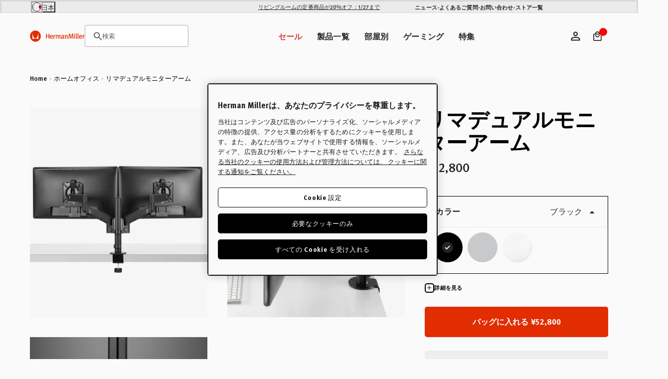

--- FILE ---
content_type: text/javascript
request_url: https://hermanmiller.co.jp/cdn/shop/t/97/assets/ajax-cart.js?v=79382528496966513881766061480
body_size: 2981
content:
typeof ShopifyAPI>"u"&&(ShopifyAPI={});function attributeToString(attribute){return typeof attribute!="string"&&(attribute+="",attribute==="undefined"&&(attribute="")),jQuery.trim(attribute)}ShopifyAPI.onCartUpdate=function(cart){},ShopifyAPI.updateCartNote=function(note,callback){var $body2=$(document.body),params={type:"POST",url:"/cart/update.js",data:"note="+attributeToString(note),dataType:"json",beforeSend:function(){$body2.trigger("beforeUpdateCartNote.ajaxCart",note)},success:function(cart){typeof callback=="function"?callback(cart):ShopifyAPI.onCartUpdate(cart),$body2.trigger("afterUpdateCartNote.ajaxCart",[note,cart])},error:function(XMLHttpRequest2,textStatus2){$body2.trigger("errorUpdateCartNote.ajaxCart",[XMLHttpRequest2,textStatus2]),ShopifyAPI.onError(XMLHttpRequest2,textStatus2)},complete:function(jqxhr,text){$body2.trigger("completeUpdateCartNote.ajaxCart",[this,jqxhr,text])}};jQuery.ajax(params)},ShopifyAPI.onError=function(XMLHttpRequest,textStatus){var data=eval("("+XMLHttpRequest.responseText+")");data.message&&alert(data.message)},ShopifyAPI.addItemFromForm=function(form,callback,errorCallback){let formData=new FormData(form),addonIncluded=!1,itemData={},addons=document.querySelectorAll('[name="addon"]');if(addons.length>0){let items=[],properties={},id,quantity,totalQuantity=0;for(addon of addons){const properties2={_badges:addon.dataset.metafields};let addonItem={id:addon.value,quantity:1,properties:properties2};totalQuantity++,items.push(addonItem)}for(const[key,value]of formData)if(key==="id[]")id=value;else if(key==="quantity")quantity=parseInt(value),totalQuantity++;else if(key.includes("properties")){let finalKey=key.replace("properties[","").replace("]","");properties[finalKey]=value}let formItem={id,quantity,properties};items.push(formItem),itemData.items=items}else itemData=$(form).serialize();var $body2=$(document.body),params={type:"POST",url:"/cart/add.js",data:itemData,dataType:"json",beforeSend:function(jqxhr,settings2){$body2.trigger("beforeAddItem.ajaxCart",form)},success:function(line_item){typeof callback=="function"?callback(line_item,form):ShopifyAPI.onItemAdded(line_item,form),$body2.trigger("afterAddItem.ajaxCart",[line_item,form])},error:function(XMLHttpRequest2,textStatus2){typeof errorCallback=="function"?errorCallback(XMLHttpRequest2,textStatus2):ShopifyAPI.onError(XMLHttpRequest2,textStatus2),$body2.trigger("errorAddItem.ajaxCart",[XMLHttpRequest2,textStatus2])},complete:function(jqxhr,text){$body2.trigger("completeAddItem.ajaxCart",[this,jqxhr,text])}};jQuery.ajax(params)},ShopifyAPI.getCart=function(callback){$(document.body).trigger("beforeGetCart.ajaxCart"),jQuery.getJSON("/cart.js",function(cart,textStatus2){typeof callback=="function"?callback(cart):ShopifyAPI.onCartUpdate(cart),$(document.body).trigger("afterGetCart.ajaxCart",cart)})},ShopifyAPI.changeItem=function(line,quantity,callback){var $body2=$(document.body),params={type:"POST",url:"/cart/change.js",data:"quantity="+quantity+"&line="+line,dataType:"json",beforeSend:function(){$body2.trigger("beforeChangeItem.ajaxCart",[line,quantity])},success:function(cart){typeof callback=="function"?callback(cart):ShopifyAPI.onCartUpdate(cart),$body2.trigger("afterChangeItem.ajaxCart",[line,quantity,cart])},error:function(XMLHttpRequest2,textStatus2){$body2.trigger("errorChangeItem.ajaxCart",[XMLHttpRequest2,textStatus2]),ShopifyAPI.onError(XMLHttpRequest2,textStatus2)},complete:function(jqxhr,text){$body2.trigger("completeChangeItem.ajaxCart",[this,jqxhr,text])}};jQuery.ajax(params)};var ajaxCart=function(module,$){"use strict";var init,loadCart,settings,isUpdating,$body,$formContainer,$addToCart,$cartCountSelector,$cartCostSelector,$cartContainer,$drawerContainer,updateCountPrice,formOverride,itemAddedCallback,itemErrorCallback,cartUpdateCallback,buildCart,cartCallback,adjustCart,adjustCartCallback,createQtySelectors,qtySelectors,validateQty;return init=function(options){settings={formSelector:'form[action^="/cart/add"]',cartContainer:"#CartContainer",addToCartSelector:'input[type="submit"]',cartCountSelector:null,cartCostSelector:null,moneyFormat:"$",disableAjaxCart:!1,enableQtySelectors:!0,addOnIncluded:!1},$.extend(settings,options),$formContainer=$(settings.formSelector),$cartContainer=$(settings.cartContainer),$addToCart=$formContainer.find(settings.addToCartSelector),$cartCountSelector=$(settings.cartCountSelector),$cartCostSelector=$(settings.cartCostSelector),$body=$(document.body),isUpdating=!1,settings.enableQtySelectors&&qtySelectors(),!settings.disableAjaxCart&&$addToCart.length&&formOverride(),adjustCart()},loadCart=function(){ShopifyAPI.getCart(cartUpdateCallback)},updateCountPrice=function(cart){$cartCountSelector&&($cartCountSelector.html(cart.item_count).removeClass("hidden-count"),cart.item_count===0&&$cartCountSelector.addClass("hidden-count")),$cartCostSelector&&$cartCostSelector.html(Shopify.formatMoney(cart.total_price,settings.moneyFormat))},formOverride=function(){if(settings.addOnIncluded===!0){$addToCart.removeClass("is-added").addClass("is-adding");let form=document.querySelector(".js-add-to-cart-form");$(".qty-error").remove(),ShopifyAPI.addItemFromForm(form,itemAddedCallback,itemErrorCallback)}else $formContainer.on("submit",function(evt){evt.preventDefault(),$addToCart.removeClass("is-added").addClass("is-adding"),$(".qty-error").remove(),ShopifyAPI.addItemFromForm(evt.target,itemAddedCallback,itemErrorCallback)})},itemAddedCallback=function(product){setTimeout(function(){$addToCart.removeClass("is-adding").addClass("is-added").delay(1e4).queue(function(rvt){$addToCart.removeClass("is-added"),rvt()}),"ontouchstart"in window||navigator.MaxTouchPoints>0||navigator.msMaxTouchPoints>0?window.location.href="/cart":(document.getElementById("cartToggle").click(),document.getElementById("cartDropDown").focus())},1500),ShopifyAPI.getCart(cartUpdateCallback)},itemErrorCallback=function(XMLHttpRequest,textStatus){var data=eval(`(${XMLHttpRequest.responseText})`);$addToCart.removeClass("is-adding is-added"),data.message&&data.status==422&&($addToCart.addClass("disabled is-soldout").prop("disabled",!0),$(".product-switcher").after('<div class="errors qty-error button-text">'+data.description+"</div>"))},cartUpdateCallback=function(cart){updateCountPrice(cart),buildCart(cart)},buildCart=function(cart){if($cartContainer.empty(),cart.item_count===0){var data2={},source=$("#CartEmptyTemplate").html(),template=Handlebars.compile(source);$cartContainer.append(template(data2)),$cartContainer.next().addClass("hidden"),cartCallback(cart);return}else $cartContainer.next().removeClass("hidden");var items=[],item={},data2={},source=$("#CartTemplate").html(),template=Handlebars.compile(source);$.each(cart.items,function(index,cartItem){if(cartItem.image!=null)var prodImg=cartItem.image.replace(/(\.[^.]*)$/,"_x150_crop_center$1").replace("http:","");else var prodImg="//hermanmiller.co.jp/cdn/shopifycloud/shopify/assets/no-image-2048-5e88c1b20e087fb7bbe9a3771824e743c244f437e4f8ba93bbf7b11b53f7824c_medium.gif";var originalPrice=cartItem.original_price/100,salePrice=cartItem.final_price/100,salePercentage=0;salePrice<originalPrice&&(salePercentage=Math.round((originalPrice-salePrice)/originalPrice*100));var badgeText="";if(cartItem?.properties?._badges){var badges=cartItem.properties._badges;if(badges.includes(cartItem.variant_id)){var badgesArray=badges.split(",");badgesArray.forEach(badge=>{badge.includes(cartItem.variant_id)&&(badgeText=badge.split(":")[1])})}}cartItem.options_with_values[0].name!="Title"?item={key:cartItem.key,keynocolon:cartItem.key.replace(":",""),line:index+1,url:cartItem.url,img:prodImg,name:cartItem.product_title.split("*")[0],variation:cartItem.variant_title,variants:cartItem.options_with_values,properties:cartItem.properties,itemAdd:cartItem.quantity+1,itemMinus:cartItem.quantity-1,itemQty:cartItem.quantity,itemInventory:cartItem?.properties?._inventoryQuantity,price:Shopify.formatMoney(cartItem.price,settings.moneyFormat),vendor:cartItem.vendor,linePrice:Shopify.formatMoney(cartItem.line_price,settings.moneyFormat),originalPrice:Shopify.formatMoney(cartItem.original_price,settings.moneyFormat),finalPrice:Shopify.formatMoney(cartItem.final_price,settings.moneyFormat),finalLinePrice:Shopify.formatMoney(cartItem.final_line_price,settings.moneyFormat),originalLinePrice:Shopify.formatMoney(cartItem.original_line_price,settings.moneyFormat),discounts:cartItem.discounts,discountsApplied:cartItem.line_price!==cartItem.original_line_price,discountPercentage:salePercentage,discountBadge:badgeText}:item={key:cartItem.key,keynocolon:cartItem.key.replace(":",""),line:index+1,url:cartItem.url,img:prodImg,name:cartItem.product_title.split("*")[0],variation:cartItem.variant_title,properties:cartItem.properties,itemAdd:cartItem.quantity+1,itemMinus:cartItem.quantity-1,itemQty:cartItem.quantity,inventory:cartItem.properties.inventory_quantity,price:Shopify.formatMoney(cartItem.price,settings.moneyFormat),vendor:cartItem.vendor,linePrice:Shopify.formatMoney(cartItem.line_price,settings.moneyFormat),finalPrice:Shopify.formatMoney(cartItem.final_price,settings.moneyFormat),finalLinePrice:Shopify.formatMoney(cartItem.final_line_price,settings.moneyFormat),originalLinePrice:Shopify.formatMoney(cartItem.original_line_price,settings.moneyFormat),discounts:cartItem.discounts,discountsApplied:cartItem.line_price!==cartItem.original_line_price,discountPercentage:salePercentage,discountBadge:badgeText},items.push(item)}),data2={items,note:cart.note,cartCount:cart.item_count,cartTitle:cart.item_count>1?"\u5546\u54C1\u304C\u30D0\u30C3\u30B0\u306B\u5165\u3063\u3066\u3044\u307E\u3059":"\u30B7\u30E7\u30C3\u30D4\u30F3\u30B0\u30D0\u30C3\u30B0\u306B\u8FFD\u52A0\u3055\u308C\u307E\u3057\u305F",subTotalPrice:Shopify.formatMoney(cart.items_subtotal_price,settings.moneyFormat),totalPrice:Shopify.formatMoney(cart.total_price,settings.moneyFormat),totalCartDiscountMoney:cart.total_discount===0?0:Shopify.formatMoney(cart.total_discount,settings.moneyFormat),totalCartDiscount:cart.total_discount===0?0:"".replace("[savings]",Shopify.formatMoney(cart.total_discount,settings.moneyFormat)),totalCartDiscountApplied:cart.total_discount!==0},$cartContainer.append(template(data2)),cartCallback(cart)},cartCallback=function(cart){$body.removeClass("drawer--is-loading"),$body.trigger("afterCartLoad.ajaxCart",cart),window.Shopify&&Shopify.StorefrontExpressButtons&&Shopify.StorefrontExpressButtons.initialize()},adjustCart=function(){$body.on("click",".ajaxcart__qty-adjust",function(){if(!isUpdating){var $el=$(this),line=$el.data("line"),$qtySelector=$el.siblings(".ajaxcart__qty-num"),qty=parseInt($qtySelector.val().replace(/\D/g,"")),qty=validateQty(qty);$el.hasClass("ajaxcart__qty--plus")?qty+=1:(qty-=1,qty<=0&&(qty=0)),line?updateQuantity(line,qty):$qtySelector.val(qty)}}),$body.on("click",".ajaxcart__remove-adjust",function(e){if(e.preventDefault(),!isUpdating){var $el=$(this),line=$el.data("line"),qty=0;line&&updateQuantity(line,qty)}}),$body.on("change",".ajaxcart__qty-num",function(){if(!isUpdating){var $el=$(this),line=$el.data("line"),qty=parseInt($el.val().replace(/\D/g,"")),qty=validateQty(qty);line&&updateQuantity(line,qty)}}),$body.on("submit","form.ajaxcart",function(evt){isUpdating&&evt.preventDefault()}),$body.on("focus",".ajaxcart__qty-adjust",function(){var $el=$(this);setTimeout(function(){$el.select()},50)});function updateQuantity(line,qty){isUpdating=!0;var $row=$('.ajaxcart__row[data-line="'+line+'"]').addClass("is-loading");qty===0&&$row.parent().addClass("is-removed"),setTimeout(function(){ShopifyAPI.changeItem(line,qty,adjustCartCallback)},250)}$body.on("change",'textarea[name="note"]',function(){var newNote=$(this).val();ShopifyAPI.updateCartNote(newNote,function(cart){})})},adjustCartCallback=function(cart){updateCountPrice(cart),setTimeout(function(){isUpdating=!1,ShopifyAPI.getCart(buildCart)},150)},createQtySelectors=function(){$('input[type="number"]',$cartContainer).length&&$('input[type="number"]',$cartContainer).each(function(){var $el=$(this),currentQty=$el.val(),itemAdd=currentQty+1,itemMinus=currentQty-1,itemQty=currentQty,source=$("#AjaxQty").html(),template=Handlebars.compile(source),data2={key:$el.data("id"),itemQty,itemAdd,itemMinus};$el.after(template(data2)).remove()})},qtySelectors=function(){var numInputs=$('input[type="number"]');numInputs.length&&(numInputs.each(function(){var $el=$(this),currentQty=parseInt($el.val()),inputName=$el.attr("name"),inputId=$el.attr("id"),inputMax=$el.data().max,inputInventory=$el.data().inventory,itemAdd=currentQty+1,itemMinus=currentQty-1,itemQty=currentQty,disabledMinus="enabled",disabledAdd="enabled";currentQty===1&&(disabledMinus="disabled"),(inputMax==="exceeded"||inputInventory&&currentQty>=inputInventory)&&(disabledAdd="disabled");var source=$("#JsQty").html(),template=Handlebars.compile(source),data2={key:$el.data("id"),itemQty,itemAdd,itemMinus,inputName,inputId,disabledMinus,disabledAdd};$el.after(template(data2)).remove()}),$(".js-qty__adjust").on("click",function(){var $el=$(this),id=$el.data("id"),$qtySelector=$el.siblings(".js-qty__num"),qty=parseInt($qtySelector.val().replace(/\D/g,"")),qty=validateQty(qty);$el.hasClass("js-qty__adjust--plus")?qty+=1:(qty-=1,qty<=1&&(qty=1)),$qtySelector.val(qty)}))},validateQty=function(qty){return parseFloat(qty)==parseInt(qty)&&!isNaN(qty)||(qty=1),qty},module={init,load:loadCart},module}(ajaxCart||{},jQuery);document.addEventListener("DOMContentLoaded",()=>{Handlebars.registerHelper("startsWith",function(arg1,arg2,options){return arg1.startsWith(arg2)?options.fn(this):options.inverse(this)}),Handlebars.registerHelper("ifEquals",function(arg1,arg2,options){return arg1==arg2?options.fn(this):options.inverse(this)}),Handlebars.registerHelper("unlessEquals",function(arg1,arg2,options){return arg1!=arg2?options.fn(this):options.inverse(this)}),ajaxCart.init({formSelector:"#addToCartForm",cartContainer:"#cartContainer",addToCartSelector:"#addToCart",cartCountSelector:".cartCount",cartCostSelector:"#cartCost",moneyFormat:Shopify.moneyFormat}),ajaxCart.load()});
//# sourceMappingURL=/cdn/shop/t/97/assets/ajax-cart.js.map?v=79382528496966513881766061480


--- FILE ---
content_type: text/javascript
request_url: https://hermanmiller.co.jp/cdn/shop/t/97/assets/jquery.modernizr.min.js?v=83488788830061469091766061413
body_size: 1119
content:
/*! modernizr 3.4.0 (Custom Build) | MIT *
 * https://modernizr.com/download/?-csstransforms-flexbox-svg-setclasses !*/
!function(e,n,t){function r(e,n){return typeof e===n}function s(){var e,n,t,s,o,i,a;for(var l in w)if(w.hasOwnProperty(l)){if(e=[],n=w[l],n.name&&(e.push(n.name.toLowerCase()),n.options&&n.options.aliases&&n.options.aliases.length))for(t=0;t<n.options.aliases.length;t++)e.push(n.options.aliases[t].toLowerCase());for(s=r(n.fn,"function")?n.fn():n.fn,o=0;o<e.length;o++)i=e[o],a=i.split("."),1===a.length?Modernizr[a[0]]=s:(!Modernizr[a[0]]||Modernizr[a[0]]instanceof Boolean||(Modernizr[a[0]]=new Boolean(Modernizr[a[0]])),Modernizr[a[0]][a[1]]=s),C.push((s?"":"no-")+a.join("-"))}}function o(e){var n=x.className,t=Modernizr._config.classPrefix||"";if(_&&(n=n.baseVal),Modernizr._config.enableJSClass){var r=new RegExp("(^|\\s)"+t+"no-js(\\s|$)");n=n.replace(r,"$1"+t+"js$2")}Modernizr._config.enableClasses&&(n+=" "+t+e.join(" "+t),_?x.className.baseVal=n:x.className=n)}function i(e,n){return!!~(""+e).indexOf(n)}function a(){return"function"!=typeof n.createElement?n.createElement(arguments[0]):_?n.createElementNS.call(n,"http://www.w3.org/2000/svg",arguments[0]):n.createElement.apply(n,arguments)}function l(e){return e.replace(/([a-z])-([a-z])/g,function(e,n,t){return n+t.toUpperCase()}).replace(/^-/,"")}function f(e,n){return function(){return e.apply(n,arguments)}}function u(e,n,t){var s;for(var o in e)if(e[o]in n)return t===!1?e[o]:(s=n[e[o]],r(s,"function")?f(s,t||n):s);return!1}function c(e){return e.replace(/([A-Z])/g,function(e,n){return"-"+n.toLowerCase()}).replace(/^ms-/,"-ms-")}function d(n,t,r){var s;if("getComputedStyle"in e){s=getComputedStyle.call(e,n,t);var o=e.console;if(null!==s)r&&(s=s.getPropertyValue(r));else if(o){var i=o.error?"error":"log";o[i].call(o,"getComputedStyle returning null, its possible modernizr test results are inaccurate")}}else s=!t&&n.currentStyle&&n.currentStyle[r];return s}function p(){var e=n.body;return e||(e=a(_?"svg":"body"),e.fake=!0),e}function m(e,t,r,s){var o,i,l,f,u="modernizr",c=a("div"),d=p();if(parseInt(r,10))for(;r--;)l=a("div"),l.id=s?s[r]:u+(r+1),c.appendChild(l);return o=a("style"),o.type="text/css",o.id="s"+u,(d.fake?d:c).appendChild(o),d.appendChild(c),o.styleSheet?o.styleSheet.cssText=e:o.appendChild(n.createTextNode(e)),c.id=u,d.fake&&(d.style.background="",d.style.overflow="hidden",f=x.style.overflow,x.style.overflow="hidden",x.appendChild(d)),i=t(c,e),d.fake?(d.parentNode.removeChild(d),x.style.overflow=f,x.offsetHeight):c.parentNode.removeChild(c),!!i}function g(n,r){var s=n.length;if("CSS"in e&&"supports"in e.CSS){for(;s--;)if(e.CSS.supports(c(n[s]),r))return!0;return!1}if("CSSSupportsRule"in e){for(var o=[];s--;)o.push("("+c(n[s])+":"+r+")");return o=o.join(" or "),m("@supports ("+o+") { #modernizr { position: absolute; } }",function(e){return"absolute"==d(e,null,"position")})}return t}function v(e,n,s,o){function f(){c&&(delete z.style,delete z.modElem)}if(o=r(o,"undefined")?!1:o,!r(s,"undefined")){var u=g(e,s);if(!r(u,"undefined"))return u}for(var c,d,p,m,v,y=["modernizr","tspan","samp"];!z.style&&y.length;)c=!0,z.modElem=a(y.shift()),z.style=z.modElem.style;for(p=e.length,d=0;p>d;d++)if(m=e[d],v=z.style[m],i(m,"-")&&(m=l(m)),z.style[m]!==t){if(o||r(s,"undefined"))return f(),"pfx"==n?m:!0;try{z.style[m]=s}catch(h){}if(z.style[m]!=v)return f(),"pfx"==n?m:!0}return f(),!1}function y(e,n,t,s,o){var i=e.charAt(0).toUpperCase()+e.slice(1),a=(e+" "+E.join(i+" ")+i).split(" ");return r(n,"string")||r(n,"undefined")?v(a,n,s,o):(a=(e+" "+N.join(i+" ")+i).split(" "),u(a,n,t))}function h(e,n,r){return y(e,t,t,n,r)}var C=[],w=[],S={_version:"3.4.0",_config:{classPrefix:"",enableClasses:!0,enableJSClass:!0,usePrefixes:!0},_q:[],on:function(e,n){var t=this;setTimeout(function(){n(t[e])},0)},addTest:function(e,n,t){w.push({name:e,fn:n,options:t})},addAsyncTest:function(e){w.push({name:null,fn:e})}},Modernizr=function(){};Modernizr.prototype=S,Modernizr=new Modernizr;var x=n.documentElement,_="svg"===x.nodeName.toLowerCase();Modernizr.addTest("svg",!!n.createElementNS&&!!n.createElementNS("http://www.w3.org/2000/svg","svg").createSVGRect);var b="Moz O ms Webkit",E=S._config.usePrefixes?b.split(" "):[];S._cssomPrefixes=E;var N=S._config.usePrefixes?b.toLowerCase().split(" "):[];S._domPrefixes=N;var P={elem:a("modernizr")};Modernizr._q.push(function(){delete P.elem});var z={style:P.elem.style};Modernizr._q.unshift(function(){delete z.style}),S.testAllProps=y,S.testAllProps=h,Modernizr.addTest("flexbox",h("flexBasis","1px",!0)),Modernizr.addTest("csstransforms",function(){return-1===navigator.userAgent.indexOf("Android 2.")&&h("transform","scale(1)",!0)}),s(),o(C),delete S.addTest,delete S.addAsyncTest;for(var T=0;T<Modernizr._q.length;T++)Modernizr._q[T]();e.Modernizr=Modernizr}(window,document);
